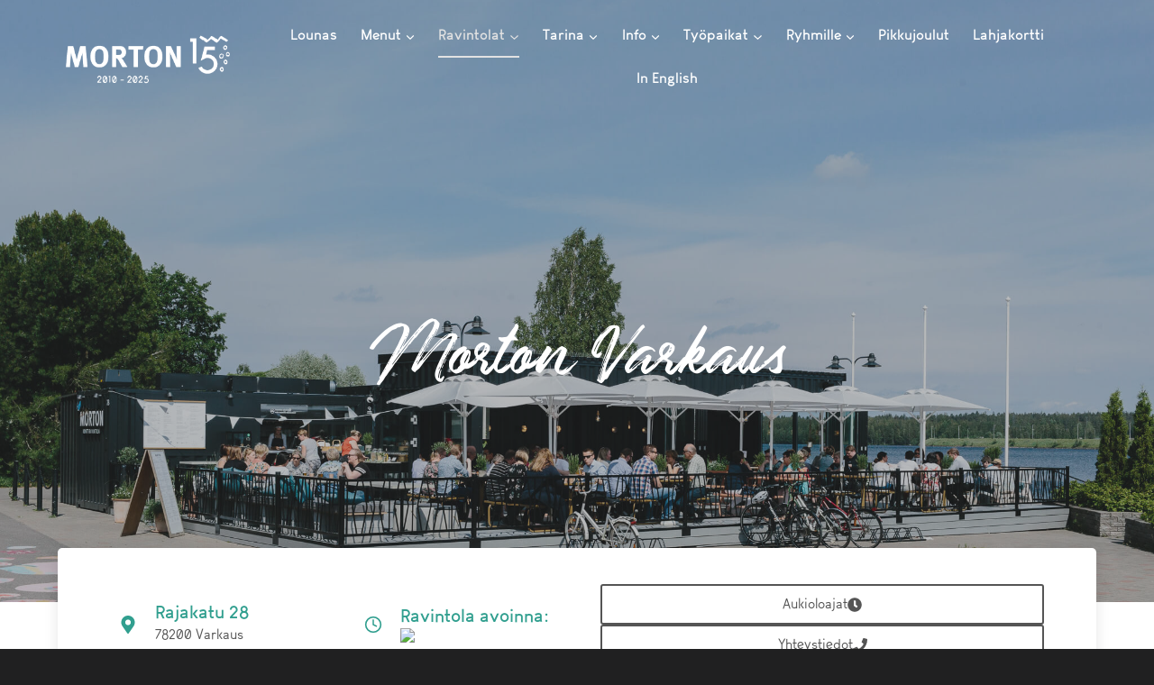

--- FILE ---
content_type: text/html; charset=UTF-8
request_url: https://morton.fi/wp-admin/admin-ajax.php?t=1768958095103&action=mb-bhipro-fetch-shortcode&code=mbhi_hours&options=bG9jYXRpb249IlZhcmthdXMiIGZvcm1hdD0iMjQiIGRpc3BsYXk9Im5vcm1hbCIgb3V0cHV0PSIyIiBpbmNsdWRlaG9saWRheXM9InRydWUiIGluY2x1ZGV2YWNhdGlvbnM9ImZhbHNlIiBhYmJyZXZpYXRlZGF5cz0iZmFsc2UiIGNvbnNvbGlkYXRpb25zZXBhcmF0b3I9IiAtICIgaG91cnNlcGFyYXRvcj0iIC0gIiBlbnRyeXNlcGFyYXRvcj0iICIgbWhicj0iZmFsc2UiIHNob3dvbmx5dG9kYXk9IiIgZGF5ZW50cnlzZXBhcmF0b3I9IjogIiByZW1vdmV6ZXJvZXM9ImZhbHNlIiBzZW89InRydWUiIGhlYWRlcj0iZmFsc2UiICBoaWRlX2hvdXJzPSJmYWxzZSIgc3RhcnRvbnN1bmRheT0iZmFsc2UiIGV4dHJhX2NsYXNzZXM9IiIgZGF0ZXNfaW5fcGFzdD0iZmFsc2UiIHJlcGxhY2Vfd2l0aF9zcGVjaWFscz0idHJ1ZSIgcmVwbGFjZV93aXRoX3ZhY2F0aW9ucz0idHJ1ZSIgZGF0ZV9mb3JtYXQ9ImRheSBmaXJzdCIgcmVwbGFjZWRfdmFjYXRpb25zX2Zvcm1hdD0ie2RheX0iIHJlcGxhY2VkX3NwZWNpYWxzX2Zvcm1hdD0ie2RheX0iIGluY2x1ZGVkX3ZhY2F0aW9uc19mb3JtYXQ9Intmcm9tX2RheV9vZl9tb250aH0ue2Zyb21fbW9udGhfc2hvcnR9LiAtIHt0b19kYXlfb2ZfbW9udGh9Lnt0b19tb250aF9zaG9ydH0uIHtuYW1lfSIgaW5jbHVkZWRfc3BlY2lhbHNfZm9ybWF0PSJ7ZGF5fSB7ZGF5X29mX21vbnRofS57bW9udGhfc2hvcnR9LiB7bmFtZX0iIGRheV9mb3JtYXQ9IntkYXl9IiB2aWV3PSJmdXR1cmUiIHJvbGxvdmVyPSJ0cnVlIiByb2xsb3Zlcl9mcm9tPSIzMCIgcm9sbG92ZXJfdG89IjE0Ig%3D%3D
body_size: 474
content:
<div class="mabel-bhi-businesshours-inline"><span class="mbhi-is-current"><span class="mabel-bhi-day">Keskiviikko: </span> Suljettu</span> <span ><span class="mabel-bhi-day">Torstai: </span> Suljettu</span> <span ><span class="mabel-bhi-day">Perjantai: </span> Suljettu</span> <span ><span class="mabel-bhi-day">Lauantai: </span> Suljettu</span> <span ><span class="mabel-bhi-day">Sunnuntai: </span> Suljettu</span> <span ><span class="mabel-bhi-day">Maanantai: </span> Suljettu</span> <span ><span class="mabel-bhi-day">Tiistai: </span> Suljettu</span> <span class="mb-bhi-holiday">Perjantai 1.5. Vappu:  11:00 - 19:00</span> <span class="mb-bhi-holiday">Torstai 28.5. Helatorstain aatto:  10:30 - 22:00</span> <span class="mb-bhi-holiday">Perjantai 29.5. Helatorstai:  12:00 - 20:00</span></div>
<div itemtype="http://schema.org/Restaurant" itemscope>
	<meta itemprop="name" content="Varkaus">
    	<meta itemprop="openingHours" content="Su 12:00-13:00">            <div itemprop="openingHoursSpecification" itemscope itemtype="http://schema.org/OpeningHoursSpecification">
                                    <time itemprop="validFrom validThrough" datetime="2026-05-01"></time>
                                    <time itemprop="opens" datetime="11:00:00"></time>
                                    <time itemprop="closes" datetime="19:00:00"></time>
                            </div>
                        <div itemprop="openingHoursSpecification" itemscope itemtype="http://schema.org/OpeningHoursSpecification">
                                    <time itemprop="validFrom validThrough" datetime="2026-05-28"></time>
                                    <time itemprop="opens" datetime="10:30:00"></time>
                                    <time itemprop="closes" datetime="22:00:00"></time>
                            </div>
                        <div itemprop="openingHoursSpecification" itemscope itemtype="http://schema.org/OpeningHoursSpecification">
                                    <time itemprop="validFrom validThrough" datetime="2026-05-29"></time>
                                    <time itemprop="opens" datetime="12:00:00"></time>
                                    <time itemprop="closes" datetime="20:00:00"></time>
                            </div>
                        <div itemprop="openingHoursSpecification" itemscope itemtype="http://schema.org/OpeningHoursSpecification">
                                    <time itemprop="validFrom" datetime="2026-09-14"></time>
                                    <time itemprop="validThrough" datetime="2026-12-31"></time>
                            </div>
                        <div itemprop="openingHoursSpecification" itemscope itemtype="http://schema.org/OpeningHoursSpecification">
                                    <time itemprop="validFrom" datetime="2026-01-01"></time>
                                    <time itemprop="validThrough" datetime="2026-05-01"></time>
                            </div>
            </div>


--- FILE ---
content_type: text/css; charset=UTF-8
request_url: https://morton.fi/wp-content/themes/kadence-child/style.css?ver=100
body_size: 210
content:
/*!
Theme Name: Kadence Child
Theme URI: https://www.kadencewp.com/kadence-theme/
Template: kadence
Author: Kadence WP
Author URI: https://www.kadencewp.com/
Description: A child theme for the Kadence Theme.
Version: 1.0.1
License: GNU General Public License v3.0 (or later)
License URI: https://www.gnu.org/licenses/gpl-3.0.html
Text Domain: kadence-child
*/

/* Theme customization starts here
-------------------------------------------------------------- */


--- FILE ---
content_type: image/svg+xml
request_url: https://morton.fi/wp-content/uploads/2019/12/oiva-logo.svg
body_size: 1679
content:
<?xml version="1.0" encoding="UTF-8"?> <svg xmlns="http://www.w3.org/2000/svg" viewBox="0 0 378 124"><style>.a{fill:#E28C05;}</style><path d="M79 120.4c11.7 0 23.2-1.3 34-6.2 16.5-7.6 26.3-20.3 28.8-38.3 1.8-12.8 0.7-25.3-4.3-37.3 -3.9-9.2-9.8-16.8-18.3-22.2 -7.7-4.9-16.1-6.5-25.1-6.1 -9.2 0.4-17.5 3.4-24.6 9.3C59.5 28 53.9 38.7 53.4 51.8c0 0.4-0.1 0.7-0.1 1.1 -0.1 1.7-0.6 2.2-2.4 2.1 -2.8-0.1-4.4-1.8-4.4-4.5 0-12.8 5.2-23.4 14.3-32.1C68.4 11.1 77.3 6.2 87.8 4.3c6.7-1.2 13.5-1.2 20.2-0.3 7.5 0.9 14.6 3.1 21.1 7 12.6 7.8 20.5 19 23.5 33.4 2.6 12.5 2.3 25-2 37.1 -4.7 13.6-13.8 23.6-26 30.9 -8.7 5.3-18.3 8.2-28.3 9.8 -6.5 1-13.1 1.4-19.7 1.3 -10-0.1-19.9-1-29.5-3.7 -11.8-3.3-22-9.5-30.9-17.8C9.8 96.2 5 89.4 2.3 81.1c-1.9-5.7-2.4-11.6-2.2-17.6 0.2-7.2 1.3-14.3 3.6-21.2 2.5-7.3 6.8-13.4 11.8-19.2 6.3-7.2 13-13.9 20.6-19.7 2.4-1.8 5.1-2.6 8-3 4.3-0.6 8.5-0.7 12.7 0.6 0.7 0.2 1.5 0.6 2.1 1.1 1.1 0.9 1.1 2 0 2.9 -4.7 3.9-9.5 7.6-14 11.7C34 26.8 26.2 38.8 22.7 53.3c-2.6 10.6-2.7 21.2 0 31.8 3.6 14 12.3 23.7 25.5 29.4 7 3.1 14.3 4.6 21.9 5.3C73.1 120.1 76 120.2 79 120.4z" class="a"></path><path d="M355.7 60.7c0.7-1.9 1.4-3.6 2.1-5.5 5.2 1.5 10.4 2.9 15.7 4.4 -2.6 2.9-4.7 6-6.3 9.5 -2.8 5.9-4.1 12.2-4.4 18.6 -0.4 8.5-0.1 16.9 2.2 25.2 0.6 2.2 1.5 4.2 3.2 5.8 1.9 1.8 3.4 1.8 5.3-0.1 1-1 4.2-0.6 4.7 0.6 0.2 0.6 0.1 1.7-0.4 2 -0.9 0.7-2 1.4-3.1 1.7 -6.1 1.6-11.9-0.7-15.4-6.2 -2.4-3.8-4.4-7.8-5.7-12.1 -0.1-0.3-0.2-0.5-0.3-0.8 -1.3 1.7-2.4 3.3-3.7 4.8 -3.7 4.6-7.9 8.7-13.2 11.5 -11.2 5.9-25.5 4.3-35.4-4 -7.3-6.1-11.1-14-10.6-23.5 0.2-5.2 1.6-10.3 2.8-15.4 1.5-6.1 3.9-11.8 7.6-16.9 6-8.1 14.1-11.6 24.1-10.8 8.7 0.7 16.6 3.9 24.2 7.8C351.4 58.3 353.4 59.5 355.7 60.7zM306.5 98.8c0.2 2.1 0.3 4.3 0.7 6.4 2.9 14.7 16.2 17.7 25.6 13.3 5.6-2.6 9.5-7.2 12.2-12.6 5.5-11.1 8-23.1 8.5-35.5 0.2-4-1.6-7.1-4.6-9.6 -5-4-10.6-4.5-16.5-2.6 -5.2 1.7-9.3 5-13 9C311.3 76.2 306.8 86.6 306.5 98.8z" class="a"></path><path d="M220.3 76.4c-0.2-5.8-0.1-11.9-1.4-17.8 -0.4-1.6-1-3.1-1.6-4.6 -0.5-1.2-0.2-2.8 1.2-3.6 1.4-0.8 3-1.4 4.6-1.6 3-0.5 6-0.3 8.8 1 2.1 1 3.5 2.5 3.3 5 -0.2 3.5-0.6 6.9-0.7 10.4 -0.1 6-0.3 12.1-0.1 18.1 0.2 5.8 1 11.6 2.6 17.3 1 3.4 2.2 6.7 4.4 9.5 3.1 3.9 7.1 4.4 11 1.5 2.9-2.2 5-5.2 6.8-8.3 5.9-10.1 9.7-21 11.1-32.6 0.6-5.2 0.8-10.4 1.1-15.6 0-0.6-0.2-1.2-0.3-1.9 -0.5-1.9 0.2-3.4 1.7-4.1 2.2-1 4.5 0.4 4.4 2.9 -0.1 3.5-0.4 6.9-0.7 10.4 -0.8 8.2-2.1 16.3-4.5 24.2 -3.3 10.7-8.1 20.7-14.8 29.7 -2.7 3.6-6.3 6.1-10.8 7.1 -7.3 1.6-14.2-1.3-18.4-7.6 -3-4.5-4.6-9.6-5.7-14.9C220.6 92.7 220.1 84.7 220.3 76.4z" class="a"></path><path d="M200.4 123.6c-5.9-0.1-11.7-0.5-17-3.5 -3.8-2.1-6-5.5-7.4-9.5 -1.8-5.2-2.5-10.6-2.6-16.1 -0.2-10 1.2-19.8 2.9-29.6 0.6-3.3 1.2-6.5 1.7-9.8 0.4-2.8 2.1-4.2 4.6-4.7 3.2-0.6 6.2-0.2 9 1.3 2.3 1.3 2.7 2.8 2.1 5.3 -1.1 5.2-2.2 10.5-2.9 15.8 -1.2 9.1-2.1 18.3-3.1 27.5 -0.5 4.6-0.6 9.2 0.8 13.8 1.7 5.5 6.1 7.3 11.6 7.1 1.3-0.1 2.7 0 4 0.2 0.4 0.1 0.8 0.8 1.2 1.2 -0.4 0.2-0.8 0.6-1.3 0.7C202.9 123.4 201.6 123.5 200.4 123.6z" class="a"></path><path d="M45.1 63.6c2.1 0.2 4.1 0.3 6.2 0.5 0 2.4-0.1 4.6 0 6.9 0.4 8.3 1.9 16.4 5.8 23.9 5.1 9.6 13.3 14.2 24 14.6 6.6 0.3 12.8-0.9 18.5-4.4 6.1-3.8 10.4-9.2 13.4-15.6 1.5-3.4 2.6-6.9 3.9-10.4 0.1-0.3 0.2-0.7 0.3-1.2 2 0.5 3.9 1 6 1.5 -2.2 8.4-5.4 16.2-11 22.9 -4.7 5.7-10.6 9.7-17.6 11.9 -5.3 1.7-10.7 1.8-16.1 1.3 -6.9-0.6-13.1-2.8-18.4-7.2 -5.2-4.3-8.6-9.8-10.9-16.1C45.7 83 44.8 73.5 45.1 63.6z" class="a"></path><path d="M189.1 26.5c2.9 0.1 5.6 0.7 7.9 2.5 3.2 2.4 3.4 6.1 0.3 8.8 -2.3 2.1-5.2 2.7-8.2 2.8 -3.1 0-6-0.7-8.5-2.8 -2.9-2.5-2.8-6.2 0.2-8.6C183.3 27.2 186.1 26.5 189.1 26.5z" class="a"></path><path d="M98.9 42.2c0 2.7-0.4 4.9-1.5 7 -0.4 0.8-1 1.6-1.7 2.2 -1.7 1.5-3.7 1.4-5.4-0.1 -1.9-1.9-2.6-4.3-2.9-6.8 -0.4-3.6 0-7.1 2.4-10.1 1.9-2.4 4.6-2.4 6.6 0 0.4 0.5 0.7 1 1 1.5C98.5 37.8 98.9 39.8 98.9 42.2z" class="a"></path><path d="M65.5 50.3c0-2.6 0.5-5.2 1.9-7.4 2.2-3.4 5.7-3.5 7.7 0.1 2.8 4.9 2.8 10-0.1 14.9 -1.9 3.3-5.3 3.2-7.5 0.1C66 55.6 65.5 53 65.5 50.3z" class="a"></path></svg> 